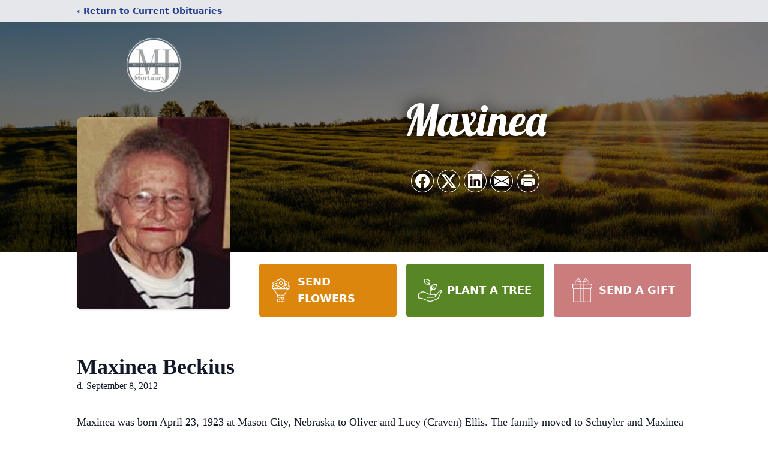

--- FILE ---
content_type: text/html; charset=utf-8
request_url: https://www.google.com/recaptcha/enterprise/anchor?ar=1&k=6Lft5N0pAAAAAE9DQ3LRQs31rO8o4eTF4v30s3C8&co=aHR0cHM6Ly93d3cubW9yYXZlY2pvaG5zb24uY29tOjQ0Mw..&hl=en&type=image&v=PoyoqOPhxBO7pBk68S4YbpHZ&theme=light&size=invisible&badge=bottomright&anchor-ms=20000&execute-ms=30000&cb=jf2tgutcl7cj
body_size: 48829
content:
<!DOCTYPE HTML><html dir="ltr" lang="en"><head><meta http-equiv="Content-Type" content="text/html; charset=UTF-8">
<meta http-equiv="X-UA-Compatible" content="IE=edge">
<title>reCAPTCHA</title>
<style type="text/css">
/* cyrillic-ext */
@font-face {
  font-family: 'Roboto';
  font-style: normal;
  font-weight: 400;
  font-stretch: 100%;
  src: url(//fonts.gstatic.com/s/roboto/v48/KFO7CnqEu92Fr1ME7kSn66aGLdTylUAMa3GUBHMdazTgWw.woff2) format('woff2');
  unicode-range: U+0460-052F, U+1C80-1C8A, U+20B4, U+2DE0-2DFF, U+A640-A69F, U+FE2E-FE2F;
}
/* cyrillic */
@font-face {
  font-family: 'Roboto';
  font-style: normal;
  font-weight: 400;
  font-stretch: 100%;
  src: url(//fonts.gstatic.com/s/roboto/v48/KFO7CnqEu92Fr1ME7kSn66aGLdTylUAMa3iUBHMdazTgWw.woff2) format('woff2');
  unicode-range: U+0301, U+0400-045F, U+0490-0491, U+04B0-04B1, U+2116;
}
/* greek-ext */
@font-face {
  font-family: 'Roboto';
  font-style: normal;
  font-weight: 400;
  font-stretch: 100%;
  src: url(//fonts.gstatic.com/s/roboto/v48/KFO7CnqEu92Fr1ME7kSn66aGLdTylUAMa3CUBHMdazTgWw.woff2) format('woff2');
  unicode-range: U+1F00-1FFF;
}
/* greek */
@font-face {
  font-family: 'Roboto';
  font-style: normal;
  font-weight: 400;
  font-stretch: 100%;
  src: url(//fonts.gstatic.com/s/roboto/v48/KFO7CnqEu92Fr1ME7kSn66aGLdTylUAMa3-UBHMdazTgWw.woff2) format('woff2');
  unicode-range: U+0370-0377, U+037A-037F, U+0384-038A, U+038C, U+038E-03A1, U+03A3-03FF;
}
/* math */
@font-face {
  font-family: 'Roboto';
  font-style: normal;
  font-weight: 400;
  font-stretch: 100%;
  src: url(//fonts.gstatic.com/s/roboto/v48/KFO7CnqEu92Fr1ME7kSn66aGLdTylUAMawCUBHMdazTgWw.woff2) format('woff2');
  unicode-range: U+0302-0303, U+0305, U+0307-0308, U+0310, U+0312, U+0315, U+031A, U+0326-0327, U+032C, U+032F-0330, U+0332-0333, U+0338, U+033A, U+0346, U+034D, U+0391-03A1, U+03A3-03A9, U+03B1-03C9, U+03D1, U+03D5-03D6, U+03F0-03F1, U+03F4-03F5, U+2016-2017, U+2034-2038, U+203C, U+2040, U+2043, U+2047, U+2050, U+2057, U+205F, U+2070-2071, U+2074-208E, U+2090-209C, U+20D0-20DC, U+20E1, U+20E5-20EF, U+2100-2112, U+2114-2115, U+2117-2121, U+2123-214F, U+2190, U+2192, U+2194-21AE, U+21B0-21E5, U+21F1-21F2, U+21F4-2211, U+2213-2214, U+2216-22FF, U+2308-230B, U+2310, U+2319, U+231C-2321, U+2336-237A, U+237C, U+2395, U+239B-23B7, U+23D0, U+23DC-23E1, U+2474-2475, U+25AF, U+25B3, U+25B7, U+25BD, U+25C1, U+25CA, U+25CC, U+25FB, U+266D-266F, U+27C0-27FF, U+2900-2AFF, U+2B0E-2B11, U+2B30-2B4C, U+2BFE, U+3030, U+FF5B, U+FF5D, U+1D400-1D7FF, U+1EE00-1EEFF;
}
/* symbols */
@font-face {
  font-family: 'Roboto';
  font-style: normal;
  font-weight: 400;
  font-stretch: 100%;
  src: url(//fonts.gstatic.com/s/roboto/v48/KFO7CnqEu92Fr1ME7kSn66aGLdTylUAMaxKUBHMdazTgWw.woff2) format('woff2');
  unicode-range: U+0001-000C, U+000E-001F, U+007F-009F, U+20DD-20E0, U+20E2-20E4, U+2150-218F, U+2190, U+2192, U+2194-2199, U+21AF, U+21E6-21F0, U+21F3, U+2218-2219, U+2299, U+22C4-22C6, U+2300-243F, U+2440-244A, U+2460-24FF, U+25A0-27BF, U+2800-28FF, U+2921-2922, U+2981, U+29BF, U+29EB, U+2B00-2BFF, U+4DC0-4DFF, U+FFF9-FFFB, U+10140-1018E, U+10190-1019C, U+101A0, U+101D0-101FD, U+102E0-102FB, U+10E60-10E7E, U+1D2C0-1D2D3, U+1D2E0-1D37F, U+1F000-1F0FF, U+1F100-1F1AD, U+1F1E6-1F1FF, U+1F30D-1F30F, U+1F315, U+1F31C, U+1F31E, U+1F320-1F32C, U+1F336, U+1F378, U+1F37D, U+1F382, U+1F393-1F39F, U+1F3A7-1F3A8, U+1F3AC-1F3AF, U+1F3C2, U+1F3C4-1F3C6, U+1F3CA-1F3CE, U+1F3D4-1F3E0, U+1F3ED, U+1F3F1-1F3F3, U+1F3F5-1F3F7, U+1F408, U+1F415, U+1F41F, U+1F426, U+1F43F, U+1F441-1F442, U+1F444, U+1F446-1F449, U+1F44C-1F44E, U+1F453, U+1F46A, U+1F47D, U+1F4A3, U+1F4B0, U+1F4B3, U+1F4B9, U+1F4BB, U+1F4BF, U+1F4C8-1F4CB, U+1F4D6, U+1F4DA, U+1F4DF, U+1F4E3-1F4E6, U+1F4EA-1F4ED, U+1F4F7, U+1F4F9-1F4FB, U+1F4FD-1F4FE, U+1F503, U+1F507-1F50B, U+1F50D, U+1F512-1F513, U+1F53E-1F54A, U+1F54F-1F5FA, U+1F610, U+1F650-1F67F, U+1F687, U+1F68D, U+1F691, U+1F694, U+1F698, U+1F6AD, U+1F6B2, U+1F6B9-1F6BA, U+1F6BC, U+1F6C6-1F6CF, U+1F6D3-1F6D7, U+1F6E0-1F6EA, U+1F6F0-1F6F3, U+1F6F7-1F6FC, U+1F700-1F7FF, U+1F800-1F80B, U+1F810-1F847, U+1F850-1F859, U+1F860-1F887, U+1F890-1F8AD, U+1F8B0-1F8BB, U+1F8C0-1F8C1, U+1F900-1F90B, U+1F93B, U+1F946, U+1F984, U+1F996, U+1F9E9, U+1FA00-1FA6F, U+1FA70-1FA7C, U+1FA80-1FA89, U+1FA8F-1FAC6, U+1FACE-1FADC, U+1FADF-1FAE9, U+1FAF0-1FAF8, U+1FB00-1FBFF;
}
/* vietnamese */
@font-face {
  font-family: 'Roboto';
  font-style: normal;
  font-weight: 400;
  font-stretch: 100%;
  src: url(//fonts.gstatic.com/s/roboto/v48/KFO7CnqEu92Fr1ME7kSn66aGLdTylUAMa3OUBHMdazTgWw.woff2) format('woff2');
  unicode-range: U+0102-0103, U+0110-0111, U+0128-0129, U+0168-0169, U+01A0-01A1, U+01AF-01B0, U+0300-0301, U+0303-0304, U+0308-0309, U+0323, U+0329, U+1EA0-1EF9, U+20AB;
}
/* latin-ext */
@font-face {
  font-family: 'Roboto';
  font-style: normal;
  font-weight: 400;
  font-stretch: 100%;
  src: url(//fonts.gstatic.com/s/roboto/v48/KFO7CnqEu92Fr1ME7kSn66aGLdTylUAMa3KUBHMdazTgWw.woff2) format('woff2');
  unicode-range: U+0100-02BA, U+02BD-02C5, U+02C7-02CC, U+02CE-02D7, U+02DD-02FF, U+0304, U+0308, U+0329, U+1D00-1DBF, U+1E00-1E9F, U+1EF2-1EFF, U+2020, U+20A0-20AB, U+20AD-20C0, U+2113, U+2C60-2C7F, U+A720-A7FF;
}
/* latin */
@font-face {
  font-family: 'Roboto';
  font-style: normal;
  font-weight: 400;
  font-stretch: 100%;
  src: url(//fonts.gstatic.com/s/roboto/v48/KFO7CnqEu92Fr1ME7kSn66aGLdTylUAMa3yUBHMdazQ.woff2) format('woff2');
  unicode-range: U+0000-00FF, U+0131, U+0152-0153, U+02BB-02BC, U+02C6, U+02DA, U+02DC, U+0304, U+0308, U+0329, U+2000-206F, U+20AC, U+2122, U+2191, U+2193, U+2212, U+2215, U+FEFF, U+FFFD;
}
/* cyrillic-ext */
@font-face {
  font-family: 'Roboto';
  font-style: normal;
  font-weight: 500;
  font-stretch: 100%;
  src: url(//fonts.gstatic.com/s/roboto/v48/KFO7CnqEu92Fr1ME7kSn66aGLdTylUAMa3GUBHMdazTgWw.woff2) format('woff2');
  unicode-range: U+0460-052F, U+1C80-1C8A, U+20B4, U+2DE0-2DFF, U+A640-A69F, U+FE2E-FE2F;
}
/* cyrillic */
@font-face {
  font-family: 'Roboto';
  font-style: normal;
  font-weight: 500;
  font-stretch: 100%;
  src: url(//fonts.gstatic.com/s/roboto/v48/KFO7CnqEu92Fr1ME7kSn66aGLdTylUAMa3iUBHMdazTgWw.woff2) format('woff2');
  unicode-range: U+0301, U+0400-045F, U+0490-0491, U+04B0-04B1, U+2116;
}
/* greek-ext */
@font-face {
  font-family: 'Roboto';
  font-style: normal;
  font-weight: 500;
  font-stretch: 100%;
  src: url(//fonts.gstatic.com/s/roboto/v48/KFO7CnqEu92Fr1ME7kSn66aGLdTylUAMa3CUBHMdazTgWw.woff2) format('woff2');
  unicode-range: U+1F00-1FFF;
}
/* greek */
@font-face {
  font-family: 'Roboto';
  font-style: normal;
  font-weight: 500;
  font-stretch: 100%;
  src: url(//fonts.gstatic.com/s/roboto/v48/KFO7CnqEu92Fr1ME7kSn66aGLdTylUAMa3-UBHMdazTgWw.woff2) format('woff2');
  unicode-range: U+0370-0377, U+037A-037F, U+0384-038A, U+038C, U+038E-03A1, U+03A3-03FF;
}
/* math */
@font-face {
  font-family: 'Roboto';
  font-style: normal;
  font-weight: 500;
  font-stretch: 100%;
  src: url(//fonts.gstatic.com/s/roboto/v48/KFO7CnqEu92Fr1ME7kSn66aGLdTylUAMawCUBHMdazTgWw.woff2) format('woff2');
  unicode-range: U+0302-0303, U+0305, U+0307-0308, U+0310, U+0312, U+0315, U+031A, U+0326-0327, U+032C, U+032F-0330, U+0332-0333, U+0338, U+033A, U+0346, U+034D, U+0391-03A1, U+03A3-03A9, U+03B1-03C9, U+03D1, U+03D5-03D6, U+03F0-03F1, U+03F4-03F5, U+2016-2017, U+2034-2038, U+203C, U+2040, U+2043, U+2047, U+2050, U+2057, U+205F, U+2070-2071, U+2074-208E, U+2090-209C, U+20D0-20DC, U+20E1, U+20E5-20EF, U+2100-2112, U+2114-2115, U+2117-2121, U+2123-214F, U+2190, U+2192, U+2194-21AE, U+21B0-21E5, U+21F1-21F2, U+21F4-2211, U+2213-2214, U+2216-22FF, U+2308-230B, U+2310, U+2319, U+231C-2321, U+2336-237A, U+237C, U+2395, U+239B-23B7, U+23D0, U+23DC-23E1, U+2474-2475, U+25AF, U+25B3, U+25B7, U+25BD, U+25C1, U+25CA, U+25CC, U+25FB, U+266D-266F, U+27C0-27FF, U+2900-2AFF, U+2B0E-2B11, U+2B30-2B4C, U+2BFE, U+3030, U+FF5B, U+FF5D, U+1D400-1D7FF, U+1EE00-1EEFF;
}
/* symbols */
@font-face {
  font-family: 'Roboto';
  font-style: normal;
  font-weight: 500;
  font-stretch: 100%;
  src: url(//fonts.gstatic.com/s/roboto/v48/KFO7CnqEu92Fr1ME7kSn66aGLdTylUAMaxKUBHMdazTgWw.woff2) format('woff2');
  unicode-range: U+0001-000C, U+000E-001F, U+007F-009F, U+20DD-20E0, U+20E2-20E4, U+2150-218F, U+2190, U+2192, U+2194-2199, U+21AF, U+21E6-21F0, U+21F3, U+2218-2219, U+2299, U+22C4-22C6, U+2300-243F, U+2440-244A, U+2460-24FF, U+25A0-27BF, U+2800-28FF, U+2921-2922, U+2981, U+29BF, U+29EB, U+2B00-2BFF, U+4DC0-4DFF, U+FFF9-FFFB, U+10140-1018E, U+10190-1019C, U+101A0, U+101D0-101FD, U+102E0-102FB, U+10E60-10E7E, U+1D2C0-1D2D3, U+1D2E0-1D37F, U+1F000-1F0FF, U+1F100-1F1AD, U+1F1E6-1F1FF, U+1F30D-1F30F, U+1F315, U+1F31C, U+1F31E, U+1F320-1F32C, U+1F336, U+1F378, U+1F37D, U+1F382, U+1F393-1F39F, U+1F3A7-1F3A8, U+1F3AC-1F3AF, U+1F3C2, U+1F3C4-1F3C6, U+1F3CA-1F3CE, U+1F3D4-1F3E0, U+1F3ED, U+1F3F1-1F3F3, U+1F3F5-1F3F7, U+1F408, U+1F415, U+1F41F, U+1F426, U+1F43F, U+1F441-1F442, U+1F444, U+1F446-1F449, U+1F44C-1F44E, U+1F453, U+1F46A, U+1F47D, U+1F4A3, U+1F4B0, U+1F4B3, U+1F4B9, U+1F4BB, U+1F4BF, U+1F4C8-1F4CB, U+1F4D6, U+1F4DA, U+1F4DF, U+1F4E3-1F4E6, U+1F4EA-1F4ED, U+1F4F7, U+1F4F9-1F4FB, U+1F4FD-1F4FE, U+1F503, U+1F507-1F50B, U+1F50D, U+1F512-1F513, U+1F53E-1F54A, U+1F54F-1F5FA, U+1F610, U+1F650-1F67F, U+1F687, U+1F68D, U+1F691, U+1F694, U+1F698, U+1F6AD, U+1F6B2, U+1F6B9-1F6BA, U+1F6BC, U+1F6C6-1F6CF, U+1F6D3-1F6D7, U+1F6E0-1F6EA, U+1F6F0-1F6F3, U+1F6F7-1F6FC, U+1F700-1F7FF, U+1F800-1F80B, U+1F810-1F847, U+1F850-1F859, U+1F860-1F887, U+1F890-1F8AD, U+1F8B0-1F8BB, U+1F8C0-1F8C1, U+1F900-1F90B, U+1F93B, U+1F946, U+1F984, U+1F996, U+1F9E9, U+1FA00-1FA6F, U+1FA70-1FA7C, U+1FA80-1FA89, U+1FA8F-1FAC6, U+1FACE-1FADC, U+1FADF-1FAE9, U+1FAF0-1FAF8, U+1FB00-1FBFF;
}
/* vietnamese */
@font-face {
  font-family: 'Roboto';
  font-style: normal;
  font-weight: 500;
  font-stretch: 100%;
  src: url(//fonts.gstatic.com/s/roboto/v48/KFO7CnqEu92Fr1ME7kSn66aGLdTylUAMa3OUBHMdazTgWw.woff2) format('woff2');
  unicode-range: U+0102-0103, U+0110-0111, U+0128-0129, U+0168-0169, U+01A0-01A1, U+01AF-01B0, U+0300-0301, U+0303-0304, U+0308-0309, U+0323, U+0329, U+1EA0-1EF9, U+20AB;
}
/* latin-ext */
@font-face {
  font-family: 'Roboto';
  font-style: normal;
  font-weight: 500;
  font-stretch: 100%;
  src: url(//fonts.gstatic.com/s/roboto/v48/KFO7CnqEu92Fr1ME7kSn66aGLdTylUAMa3KUBHMdazTgWw.woff2) format('woff2');
  unicode-range: U+0100-02BA, U+02BD-02C5, U+02C7-02CC, U+02CE-02D7, U+02DD-02FF, U+0304, U+0308, U+0329, U+1D00-1DBF, U+1E00-1E9F, U+1EF2-1EFF, U+2020, U+20A0-20AB, U+20AD-20C0, U+2113, U+2C60-2C7F, U+A720-A7FF;
}
/* latin */
@font-face {
  font-family: 'Roboto';
  font-style: normal;
  font-weight: 500;
  font-stretch: 100%;
  src: url(//fonts.gstatic.com/s/roboto/v48/KFO7CnqEu92Fr1ME7kSn66aGLdTylUAMa3yUBHMdazQ.woff2) format('woff2');
  unicode-range: U+0000-00FF, U+0131, U+0152-0153, U+02BB-02BC, U+02C6, U+02DA, U+02DC, U+0304, U+0308, U+0329, U+2000-206F, U+20AC, U+2122, U+2191, U+2193, U+2212, U+2215, U+FEFF, U+FFFD;
}
/* cyrillic-ext */
@font-face {
  font-family: 'Roboto';
  font-style: normal;
  font-weight: 900;
  font-stretch: 100%;
  src: url(//fonts.gstatic.com/s/roboto/v48/KFO7CnqEu92Fr1ME7kSn66aGLdTylUAMa3GUBHMdazTgWw.woff2) format('woff2');
  unicode-range: U+0460-052F, U+1C80-1C8A, U+20B4, U+2DE0-2DFF, U+A640-A69F, U+FE2E-FE2F;
}
/* cyrillic */
@font-face {
  font-family: 'Roboto';
  font-style: normal;
  font-weight: 900;
  font-stretch: 100%;
  src: url(//fonts.gstatic.com/s/roboto/v48/KFO7CnqEu92Fr1ME7kSn66aGLdTylUAMa3iUBHMdazTgWw.woff2) format('woff2');
  unicode-range: U+0301, U+0400-045F, U+0490-0491, U+04B0-04B1, U+2116;
}
/* greek-ext */
@font-face {
  font-family: 'Roboto';
  font-style: normal;
  font-weight: 900;
  font-stretch: 100%;
  src: url(//fonts.gstatic.com/s/roboto/v48/KFO7CnqEu92Fr1ME7kSn66aGLdTylUAMa3CUBHMdazTgWw.woff2) format('woff2');
  unicode-range: U+1F00-1FFF;
}
/* greek */
@font-face {
  font-family: 'Roboto';
  font-style: normal;
  font-weight: 900;
  font-stretch: 100%;
  src: url(//fonts.gstatic.com/s/roboto/v48/KFO7CnqEu92Fr1ME7kSn66aGLdTylUAMa3-UBHMdazTgWw.woff2) format('woff2');
  unicode-range: U+0370-0377, U+037A-037F, U+0384-038A, U+038C, U+038E-03A1, U+03A3-03FF;
}
/* math */
@font-face {
  font-family: 'Roboto';
  font-style: normal;
  font-weight: 900;
  font-stretch: 100%;
  src: url(//fonts.gstatic.com/s/roboto/v48/KFO7CnqEu92Fr1ME7kSn66aGLdTylUAMawCUBHMdazTgWw.woff2) format('woff2');
  unicode-range: U+0302-0303, U+0305, U+0307-0308, U+0310, U+0312, U+0315, U+031A, U+0326-0327, U+032C, U+032F-0330, U+0332-0333, U+0338, U+033A, U+0346, U+034D, U+0391-03A1, U+03A3-03A9, U+03B1-03C9, U+03D1, U+03D5-03D6, U+03F0-03F1, U+03F4-03F5, U+2016-2017, U+2034-2038, U+203C, U+2040, U+2043, U+2047, U+2050, U+2057, U+205F, U+2070-2071, U+2074-208E, U+2090-209C, U+20D0-20DC, U+20E1, U+20E5-20EF, U+2100-2112, U+2114-2115, U+2117-2121, U+2123-214F, U+2190, U+2192, U+2194-21AE, U+21B0-21E5, U+21F1-21F2, U+21F4-2211, U+2213-2214, U+2216-22FF, U+2308-230B, U+2310, U+2319, U+231C-2321, U+2336-237A, U+237C, U+2395, U+239B-23B7, U+23D0, U+23DC-23E1, U+2474-2475, U+25AF, U+25B3, U+25B7, U+25BD, U+25C1, U+25CA, U+25CC, U+25FB, U+266D-266F, U+27C0-27FF, U+2900-2AFF, U+2B0E-2B11, U+2B30-2B4C, U+2BFE, U+3030, U+FF5B, U+FF5D, U+1D400-1D7FF, U+1EE00-1EEFF;
}
/* symbols */
@font-face {
  font-family: 'Roboto';
  font-style: normal;
  font-weight: 900;
  font-stretch: 100%;
  src: url(//fonts.gstatic.com/s/roboto/v48/KFO7CnqEu92Fr1ME7kSn66aGLdTylUAMaxKUBHMdazTgWw.woff2) format('woff2');
  unicode-range: U+0001-000C, U+000E-001F, U+007F-009F, U+20DD-20E0, U+20E2-20E4, U+2150-218F, U+2190, U+2192, U+2194-2199, U+21AF, U+21E6-21F0, U+21F3, U+2218-2219, U+2299, U+22C4-22C6, U+2300-243F, U+2440-244A, U+2460-24FF, U+25A0-27BF, U+2800-28FF, U+2921-2922, U+2981, U+29BF, U+29EB, U+2B00-2BFF, U+4DC0-4DFF, U+FFF9-FFFB, U+10140-1018E, U+10190-1019C, U+101A0, U+101D0-101FD, U+102E0-102FB, U+10E60-10E7E, U+1D2C0-1D2D3, U+1D2E0-1D37F, U+1F000-1F0FF, U+1F100-1F1AD, U+1F1E6-1F1FF, U+1F30D-1F30F, U+1F315, U+1F31C, U+1F31E, U+1F320-1F32C, U+1F336, U+1F378, U+1F37D, U+1F382, U+1F393-1F39F, U+1F3A7-1F3A8, U+1F3AC-1F3AF, U+1F3C2, U+1F3C4-1F3C6, U+1F3CA-1F3CE, U+1F3D4-1F3E0, U+1F3ED, U+1F3F1-1F3F3, U+1F3F5-1F3F7, U+1F408, U+1F415, U+1F41F, U+1F426, U+1F43F, U+1F441-1F442, U+1F444, U+1F446-1F449, U+1F44C-1F44E, U+1F453, U+1F46A, U+1F47D, U+1F4A3, U+1F4B0, U+1F4B3, U+1F4B9, U+1F4BB, U+1F4BF, U+1F4C8-1F4CB, U+1F4D6, U+1F4DA, U+1F4DF, U+1F4E3-1F4E6, U+1F4EA-1F4ED, U+1F4F7, U+1F4F9-1F4FB, U+1F4FD-1F4FE, U+1F503, U+1F507-1F50B, U+1F50D, U+1F512-1F513, U+1F53E-1F54A, U+1F54F-1F5FA, U+1F610, U+1F650-1F67F, U+1F687, U+1F68D, U+1F691, U+1F694, U+1F698, U+1F6AD, U+1F6B2, U+1F6B9-1F6BA, U+1F6BC, U+1F6C6-1F6CF, U+1F6D3-1F6D7, U+1F6E0-1F6EA, U+1F6F0-1F6F3, U+1F6F7-1F6FC, U+1F700-1F7FF, U+1F800-1F80B, U+1F810-1F847, U+1F850-1F859, U+1F860-1F887, U+1F890-1F8AD, U+1F8B0-1F8BB, U+1F8C0-1F8C1, U+1F900-1F90B, U+1F93B, U+1F946, U+1F984, U+1F996, U+1F9E9, U+1FA00-1FA6F, U+1FA70-1FA7C, U+1FA80-1FA89, U+1FA8F-1FAC6, U+1FACE-1FADC, U+1FADF-1FAE9, U+1FAF0-1FAF8, U+1FB00-1FBFF;
}
/* vietnamese */
@font-face {
  font-family: 'Roboto';
  font-style: normal;
  font-weight: 900;
  font-stretch: 100%;
  src: url(//fonts.gstatic.com/s/roboto/v48/KFO7CnqEu92Fr1ME7kSn66aGLdTylUAMa3OUBHMdazTgWw.woff2) format('woff2');
  unicode-range: U+0102-0103, U+0110-0111, U+0128-0129, U+0168-0169, U+01A0-01A1, U+01AF-01B0, U+0300-0301, U+0303-0304, U+0308-0309, U+0323, U+0329, U+1EA0-1EF9, U+20AB;
}
/* latin-ext */
@font-face {
  font-family: 'Roboto';
  font-style: normal;
  font-weight: 900;
  font-stretch: 100%;
  src: url(//fonts.gstatic.com/s/roboto/v48/KFO7CnqEu92Fr1ME7kSn66aGLdTylUAMa3KUBHMdazTgWw.woff2) format('woff2');
  unicode-range: U+0100-02BA, U+02BD-02C5, U+02C7-02CC, U+02CE-02D7, U+02DD-02FF, U+0304, U+0308, U+0329, U+1D00-1DBF, U+1E00-1E9F, U+1EF2-1EFF, U+2020, U+20A0-20AB, U+20AD-20C0, U+2113, U+2C60-2C7F, U+A720-A7FF;
}
/* latin */
@font-face {
  font-family: 'Roboto';
  font-style: normal;
  font-weight: 900;
  font-stretch: 100%;
  src: url(//fonts.gstatic.com/s/roboto/v48/KFO7CnqEu92Fr1ME7kSn66aGLdTylUAMa3yUBHMdazQ.woff2) format('woff2');
  unicode-range: U+0000-00FF, U+0131, U+0152-0153, U+02BB-02BC, U+02C6, U+02DA, U+02DC, U+0304, U+0308, U+0329, U+2000-206F, U+20AC, U+2122, U+2191, U+2193, U+2212, U+2215, U+FEFF, U+FFFD;
}

</style>
<link rel="stylesheet" type="text/css" href="https://www.gstatic.com/recaptcha/releases/PoyoqOPhxBO7pBk68S4YbpHZ/styles__ltr.css">
<script nonce="ZNKNxxTa-LR2p5Qln0Xj8w" type="text/javascript">window['__recaptcha_api'] = 'https://www.google.com/recaptcha/enterprise/';</script>
<script type="text/javascript" src="https://www.gstatic.com/recaptcha/releases/PoyoqOPhxBO7pBk68S4YbpHZ/recaptcha__en.js" nonce="ZNKNxxTa-LR2p5Qln0Xj8w">
      
    </script></head>
<body><div id="rc-anchor-alert" class="rc-anchor-alert"></div>
<input type="hidden" id="recaptcha-token" value="[base64]">
<script type="text/javascript" nonce="ZNKNxxTa-LR2p5Qln0Xj8w">
      recaptcha.anchor.Main.init("[\x22ainput\x22,[\x22bgdata\x22,\x22\x22,\[base64]/[base64]/[base64]/[base64]/cjw8ejpyPj4+eil9Y2F0Y2gobCl7dGhyb3cgbDt9fSxIPWZ1bmN0aW9uKHcsdCx6KXtpZih3PT0xOTR8fHc9PTIwOCl0LnZbd10/dC52W3ddLmNvbmNhdCh6KTp0LnZbd109b2Yoeix0KTtlbHNle2lmKHQuYkImJnchPTMxNylyZXR1cm47dz09NjZ8fHc9PTEyMnx8dz09NDcwfHx3PT00NHx8dz09NDE2fHx3PT0zOTd8fHc9PTQyMXx8dz09Njh8fHc9PTcwfHx3PT0xODQ/[base64]/[base64]/[base64]/bmV3IGRbVl0oSlswXSk6cD09Mj9uZXcgZFtWXShKWzBdLEpbMV0pOnA9PTM/bmV3IGRbVl0oSlswXSxKWzFdLEpbMl0pOnA9PTQ/[base64]/[base64]/[base64]/[base64]\x22,\[base64]\\u003d\x22,\x22wrHDmUQ0w48UBMK5Tk4KH8OXw6I0wrlxVA9APsOhw487Y8KJYsKBWMO2eC3CssOzw7F0w5HDusOBw6HDi8O0VC7Do8KNNsOwI8KBHXPDpBnDrMOsw5DCicOrw4tHworDpMOTw5rCrMO/UkF4CcK7wqVKw5XCj3RAZmnDimcXRMORw6zDqMOWw6sNRMKQM8OMcMKWw4bCihhAIsOmw5XDvH7Dp8OTTikuwr3DoS4vA8OiWkDCr8Kzw4o7wpJFwqvDlgFDw4jDv8O3w7TDhWhywp/DgsOlGGh5wr3CoMKaaMKgwpBZcnRnw5EMwoTDi3sMwonCmiNgaiLDuwjChzvDj8KxBsOswpc6XTjChTrDsh/CiDjDt0U2wpdhwr5Fw5PCnj7DmgLCncOkb0fCpmvDucKFG8KcNjRUC27DoncuwoXCmcKQw7rCnsOFwoDDtTfCp3zDkn7DgwPDksKAYMK2woomwpNNaW94wr7Clm9lw7YyCntIw5JhP8KLDATCkGpQwq0VXsKhJ8KTwpABw6/[base64]/[base64]/Dl8OGw4DDvQFgacO3UQbDlcOfw7Eew7zDtMOgPsKYaSfDjRHClmZtw73Ch8KVw5RVO0seIsONE1LCqcOywprDkmRnQcOIUCzDuWNbw6/CkcKKcRDDmWBFw4LCsD/ChCRpI1HChhktBw8AI8KUw6XDlQ3Di8KeYHQYwqpYwqDCp0UkNMKdNjHDgDUVw6HCikkUcsOIw4HCkShNbjvCusKmSDk6VhnCsEZQwrlbw5k0YlVLw5o5LMO8WcK/NyI2EFVkw6bDosKlaULDuCgnczTCrVtIX8KsOsKZw5BkeHB2w4Ajw6vCnTLCkcK5wrB0YV3DnMKMY1rCnQ0uw4toHAZSFipUwpTDm8OVw53CvsKKw6rDhnHChFJqC8OkwpNNW8KPPmbChXt9wqXCjMKPwovDr8Oew6zDgBDClR/DucOOwps3wqzCu8OlTGpxVMKew47Ds2LDiTbCqSTCr8K4NRJeFEkQXEN3w6wRw4hawqfCm8K/wrJDw4LDmGfCoWfDvQYJXMKfOiV8OsKmE8K1wqfDlsKyImJ0w4LDjcOOwrpUw6/DhsKKa07DksKtVAnDuncxwp8Db8Kse0YYw7Q4w40swq7DnxrCqSktw4fDj8K8w6x4bsOcw4zDlsK9woDDlXLCgQJndTvCq8OaVgVnwpkFwrpSw5/[base64]/CsFHDmQrDucOHw4rDqAnCgcKZwpVJw5zDhWzDqjYGw79LPMK+ccKVXUbDqsK/wpxMLsKKdzUzd8K9wrZsw5TCsXDCsMOnw5UKLVU/w6kGVHBqw4pQWsOWZm/DjcKPcXDDmsK6McKuMjnChRnCt8Odw4PClMKyKxpyw5J1w4hyZ3VzOcOcMsKJwrbCvcOYImnDjsOvwrccwqZswpYGwrjCjcKCPcOdw4zDvzLDmmnDh8OtI8KaB2sww6LDo8KXwrDCpy05w4/ChsK/w4InNcOEP8ONDsO0fS1aZMOrw4vCq1UKXcOtfl0PdCXCpkPDs8KENntBw7LDikJWwoRgACvDtQp6wrfDiCTCiXoVSGJow5jCl09eQMOcwoEmwr/Djxgow4/CryV2R8OtU8K9CMOYMsOxUVnDlBdJw7/CiRrDqQ9TacK6w7kvwqLDj8O/V8O2BVTDjMOGRcOWa8KMw6LDhsKhEBBVTsObw6bClUXCuF4hwo03Z8Kcwo3ChsO/NTQsT8Obw7jDgHs6TMKPw4/Cg2XDmsOPw7xVYHNtwq3Ds1rClsO1w5YNwqbDm8OhwrLDoEh4f0DCocK9A8KswqPCgcKwwognw5bChsKQP1jDj8KFQDLCocKRahPCpyvCk8O4VBLCiRXDqMKiw6RxEMOHTsKnL8KAPjbDl8O8csONRMOAVsK/[base64]/ZMOyw6obP8K/BhTCuQjDocO/wrcOcAXCr2fDgMKwW8OsaMOUEMOOw6V8HMKHfy8mbzPDqGjDssK5w7ZyOgPDjjRHTjtoeUkDHcOCwrfCsMOrcsOFUWwRFFjCjcOHeMOzDMKuwpIresOKwolNGsKMwpobdydeNVAqUWQmYsOuPUvCn2fCrRc6w7FewrfCpsOaOm8Lw75qZsK/wqTCqsKCwqrCi8KCw7/Dm8OwXcO4wp0bw4DCoHTDgsOcXcOKWcO2cjHDmFN/w4YTbcOKwpLDplZ/[base64]/[base64]/[base64]/[base64]/DnxvChw/Cl8KiwobDujXCjEzClsOww4TDncOqTcK5wotHLXYmDTLCg1rCozVuwonDncKReSBoT8OBwpvCtB7CqgRvwprDnUFFa8KlO1/Cri3CsMK4csOBNWbCnsOEUcKDYsKsw57Dqn0EXA7Dm1sbwphlwr/Ds8KCbcK9N8K3bMOgw7bDk8KCw4hGw6tWw4HDgmrDjj05aWFdw6gpw73ChBV6cGIRViM7wpo0aGF+A8OXwpHCoRjClQkbR8K/w7REw4dXwr/DisO2w4wLOknCssKtDlbCllgowoZQw7PCpMKnZcKCw4hcwozClGwXL8O8w5jDpk/DkzjDk8Kaw48Wwp0zdlVHw77CtMKEw5DDtS8rw73CuMKwwql1A0xFwonCvB3DpS80w4fDujjDpwxzw7LDnh3CtWkiw7/CgQzCgMKtBMObAsOlwozDrx7CocO8H8OVclJXwrbDvUjCrMKywpLDtsKHZMODwqPDildpFcKVw6jDusKhb8KKwqbCg8OHQsOSwpV6wqElfBwKAMOsG8K2w4RDwoA5wodFQXZ/DknDrCXDk8KdwqQxw5UNwqDColFCPXnCrXk2e8OmF1tmdMKOOsKtwr/DhsK2w6PDl2p3FMObw57CssO2QVTDuiMEwrHCpMOzBcKxfFUfw4HCpToSYAI/w5oXwoUOCMOQIMKEOB7Cj8OeWC7ClsOyOm/ChsOCOnQIKHMPVMK0wrY0AGlIwoJUGiDCqAsnID4bW3sPJmXDl8OVwo/CvMOHSsOFP2vCvRvDlsKcXsK/w6fDgTEFcR0dw43DicOkX2rCmcKXw5xQFcOqwqQAwq7ChxTCksOERh9VOQo1WMOTYGUPw4/[base64]/DjlY6W0sEw6PDuGMKwpbDonwvZFkoMMOjQipVw7DCimHCl8O8WMKIw57Ck0lkwrxtVnwvdgTCg8Ohw7ZEwqvCksOyJQkWZcKFS13ColTCrcORRGFQDE3CrMKqOkB6fSRSwqMew7rDjArDj8OaJsOtQErDrcOhEy/DrcKkWxQ+w7XCnQHCk8KcwpbCn8Oxw5MbwqnDgsO3fFzDmXDDvj8Lwp0Fw4bDgzxOw5LCoQjClR1mw5/DmDpEOsOSw57CiifDnCFyw6Ygw4zCrcKXw5ZaIHJdPcKRIMK8KMOIwrlhwr7DjMKXw5xHFB1BTMOOLjlUIX4Ww4PDpgjCsGRTSxVlw5fCu2QEw5jClVwdw6/ChX/CqsKoG8KGWXVKwozDkcKkwpDDn8K6w6nCv8O0w4fDh8KBwqvClRXCjDFTw758wpfDnl/DvcKzAl8qTBAww70POHA9woMpK8OKNmV0eCzCg8K8w43Dv8KrwpU2w6l/wrFaf13Du2vCvsKaDhRKwqxodMO+WsKCwqo5TMKDwqB2w41YEUtvw6cvw7spWsOhLmbCtQXCjSJdw5vDiMKRwoTDnMKmw5XDiSrCtX/[base64]/[base64]/DhXYGwosyGsOmKR1dw5XDmlLCtSNZW0TCkBxzccK8N8OFwrLDv1IewoVWX8Khw4LDrcK5QcKZw7/Dm8Ojw58Yw6AFY8KxwqTDpMKgRBhrR8OGd8KCE8OdwrwycXFAwpsWw5Q4Vww/awjDgkVlLMKaa2hZJGgJw6twLcK6w6vCmcO9Chgvw5hVKMKNP8OQwr0JckLCkkkwfsKpWDLDtMOOOMONwo1zCcKBw6/[base64]/[base64]/[base64]/CkR7DgMOSLMKVMXkhCWUhd8O3w5oIUsODwpoqwogPYUVswr/Dmm5dwpzDjEbDvMKYDsKGwoVJPcKeA8KuZcOzwq7DhVtMwofCr8Odw7EZw7/DlcOdw6nCkX7CnMKkw5ocHSTDucOnfho7KsKHw4Fkw4gqCQJtwooOw6J5UDbDnAYeP8KVT8OUVsKbwq9Bw5IQwrvDumRQbGTDrUU3w4tpEQh+KsKlw5bDtHRLXkfDulrDocO5YMK1w6LDmsOSdBITUxlseTLDikvDqgbDnR9Cwoxcw5B+w6x/UCxuEsKPekd8w5BoTzXCqcO5GDbCq8OJTcKFV8OZwpDCmsKNw4c7wo1jw682acOOVcK6w4fCtcO/w6EJKcKzwqpVwprCh8O1YMOZwrNXwrkyaHRwLjkPwo3Ch8Kff8KGw54Ew5/DuMKgEcKQw6fCk2vDhHXDmxJnwq0CHsK0wojDn8K2wpjDrTrDunsqHcKsIDlEw6PCsMK5RMO9wptVw5pEwqfDr1TDm8OpH8OqXmZkwot/wpgRSVYNw6xCw7PCkhUaw4JHYMOuwpnDg8Omwr5mf8KkYQhOwp0FZsOWw6vDqyfDuH4dKBdPwqUmwrbDgsKIw4HDsMOMw5/DkMKDJ8OOwrzDunwnMsKNasKSwrpwwpfDpcOJY07DpMOsNQ3Cv8OlSsO3LiFcw4PCqQHDpE/DrMK3w6zCi8Kke2Qvf8Opwr05Q20nwrXDqTsBdsK5w4HCv8KJNkrDpRc5RgXChSTDl8KPwrXCmyvCosK6w6/ClE/CgC/DrEcOeMOkCFBgHkTDqQRadVAqwp7CkcOBJF1CTj/CqsOmwoEiAS09RwfCrMO8wqbDqMKyw7/CkwbDpMOqwp3ClFRLwrfDl8OmwpfCjsKoXjnDqMKqwoYrw49mwoDDlsOdw7pww49YbgBaNsONHDPDjinCiMONf8ONGcKXw6TDscOMLMK+w5JjCcOSOkzCiAsmw444eMOrUsK2VxMFw6osAcKgHUzDt8KQDQjDncO8U8O/ajHCsl9uRyHCgzDCjkJqFsOtR0tzw77DgSvCtMK/wqgNw79twq3DtcOUw4VsU2nDvcKRw7TDjXHClMO3csKPw6rDtXTCkWDDt8Omw5PDlRZnBsKABBzCuBfDlsO/[base64]/wqvCjcKlVcO/[base64]/[base64]/CiwDCm0rDicKLdsOFKsOOw69OcwDCo8Oiw4bDucOdNcKfwosJwpXDgVnDoCBQOi9mwrbDoMKGw6vCusKAw7EIwoJXTsK1GEDDo8KRw44Qw7XCiVbCpgVjw6fDpyFcfMK+wq/CqUllw4Q0FMKrwoxOKjMoSCdsO8K8SXhtXsKowoNXVWVLwpxPwqTDvMO5McOsw4DCtBHDkMKXT8KQwrNFNsKLw6V/wo8pUcOFY8OVbU7CuWTDunnCisKzRMKDwrpEVMOkw6c4Y8O4K8OJGD3DgcObJD/CgzTCtcKfTS7CvSFkwo4Hwo3CnMKNYQLDucKJw6h/w7vCvXTDvT/CocKBKwsdZcK1bcOhw7bDqMKRAMK0dS5aIyURw7HClm3Cg8K6wobCtcOiT8KqAgTCmTc9wrnCt8OjwrPDn8KIPRbCkkMrwpLCucKAw6BIcCLChhd3wrFGwpbCr3t1BMKFRgvDsMOKwrVtalJoZ8OXw40uwpXCosKPw6Y+wrXDngwXw4hhOsOXcMO8wolsw4/[base64]/V8KEwog0woMEXE3CiwQ+w7ooXyXDmhdpNlvCiBrChxUPw5Bfw6HDpWt6QsOPZsK3OTPCnMOlw7fDnhdEw5PDsMOMLsKsIMKQZwYNwo3DvMO9O8K9wrR4woJmw6/[base64]/CrA1NWsK6wqs7DMKkHkApYsKSw5DDkMK2wo3CuGHCrcKBwonDoFbDk1DDqT/[base64]/DonMsC8OPwpxFciTCoSpaw5/[base64]/ISzCpA4ZwrjDqcO4VsKawrnDsGfClMKpwq9qwoJLTMKQw5jDgMOHw6QWw7zCoMKZwoXCgFTCsiDDpTLCicKbw7zCikXCt8ONw5jDmMKICRkrw6JEwqMdY8OlNBTDg8K5UhPDhMORcWDCtRDDisKhJsOfOwczwpfDqUxrw7Rdwo84wqHDqx/DsMKLScK5w6U5EGMTAMOnfsKGEULCkXhIw40bVHppw6rCksK7Z0LChkPCt8KCI0LDpsOVQg5jEcK2wojCjCZ3w5zDmcKjw67ChV97EcOOPBs/SV43w6whRWBxYsO3w49kNVtacmzCgcK7w5TCicK9w4ZbfBA4w5TCkjjCgTvDrMO9wpkUG8OQJHJGw6NeOcKMwod+KcOhw5F/wo7Do0jCr8KGEsOGSsK0HMKVecK4bcOlwpQeMBDDgVrCsgAqwrIvwo41DVYnNMKrEsOQG8OsfMO7ZMOmwrTCgF3Ck8O5wrEMfsONGMKyw4MIBMKVGcO2wpbDkTMxwpo4bRjDk8KCTcOVFMO/woxXw6TDrcOZYgdNW8KzcMOOfMKAPD5bPsKHw67CpCzDl8OFw64gTMK0BV5pYsOEwrjDgcOzasOHwoZDL8OnwpEEZkPDo3TDuMOHw4hxbsKkw4QlMScCwr0vC8KDAsO4w6ZMP8KmYyQsw4vChMKewoJYw6fDrcKSJmLCk2/Cj2k/OMKuw4FwwrDCqX9jUWwdGmgMwp8GKmFoJcOjE1AdDFPCocKfCcK0wrXDvMOfw4TDkCQ+G8KPwobDkzEfJMOyw7thGWjCrAl0aGMaw7LDmsOfw5HDkQrDlTRBZsK6ek48wqzDh1x5woLDnQHCslMxworCiAMID37DlUZvwr/[base64]/YRUcLRfCqEApB8Oww7hMw4fDpMOoAsKjwqdAwrlULHPCusO1w4RnMQPDo2wtwpjDh8K5IcOuwrx7U8KBwrvDrsOMw4bDjjXDhMKIw4BzWB/DmMKdR8KUHcKCRghKGThNH2nCnMK0w4PCnT3DnMKFwoJrWMODwpBwFMK3c8OnMMO/fV3Doy/DqsK9FHHDncKIH08xccKvMVJvEMOuWw/Dr8Kuwo0+w7TCi8Olw788w68Hw5TDp1PDtUrCkMKyIMKQAynCssKyPxjDqcKbdcKew5gjw7E5f2IxwrkqPSHDnMK6w5TDvABBwrR5f8KyMsORNsKVwrwUDlRKw7PDlcKsJsK+w6PCtsO8Yk9LcsKNw7jCs8K0w7HCnsK/FkbCicKKw5TCo0vDiAzDgBEACyPDnMOIwqM0G8Orw55nbsOUVMOMwrAxUkXCrzzCuHnDiEzDk8OTKAnDvCByw7fDiHDDoMOfKW8ew57CsMOrwr96w4FvIkxZShh/[base64]/CtjY4w5LDhsOJRMKCw6LCgMKgw6/Ck3zDsBAZGcO6FWvCoEDDjUstWcKXMhsBw7BGNgROA8O9wrXCoMO+XcOpw43DsXgXwqwEwozCpxDDv8OuwoFqw43DjxDDlT7DtGt8dsOCMEbCjQbCgWzDrMKvw5tyw5HCh8OjaRPDiBFgw5pgBMKZH2bDrihiZ0/Dm8K2e3xbwqtCw5tiwrUhwrBkTMKGVsOEw6Y/woc8B8KFY8Oawrs7w7fDt1lhwoIOw47DncKbwqPCoBF7wpPCvsOZCcOBw5XCp8OIwrUKDjRuIMOzd8K8GCsnw5coL8Ovw7LDk1VpWjDCu8O2w7NiMMKFIX/DjcKJT19ewrQow57DrHXDlV9gWEnDlMKgKcOZwoIgS1d4Ezt9PcKqw6cOPsO2PcKeQztHw77Ci8KowqkcHFnCsxTCucKSNTtkQ8KxDwPCknvCtjhATjgvw53CqsKpwp/CmnzDo8OjwrEoP8Ogw5rClUTCucK8bsKBw5k5GMKbwpPDi17DvgfDjsK+wrHDhTnCqMKrB8OIw6XCh3McLsKvw59LMcObGh91WsK6w5YXwrJew6PDriYCwrLCgStdbXp4CcKrBXU8LFrCoFdwUUxiKjBNfx3DoG/DqVDCgm3CrcO6D0XClSvDqy5Jw4fDml0uwq8xw4XDoFLDrl87eUzCunVQworDgkbDjcOYbj/DpGlBwpRRNkXDgcKNw7FKw4DCsQk2JAIXwp81Z8OQHSDCkcOow6ZqT8KfAMOnw44Bwq9OwppBw7XCpsK1XT7CqTTCusO5VsK+wr0SwqzCsMKFw6rDkCbChF3CgBMyLMO4wpo3wo4Nw69WfMOeAsOhw4zDlMOXZ0zCskfDv8K6w4XCgn3DssKYw4YGw7J9wpg/woFtUsOcXEnCpcOwYkdYKsKnw4p1Ylhiw6AuwrXDp0pCbMObwpErw4RqNMOOWcKSw4nDncKgfVLCuD/Cv2fDm8OnDcKXwpwaCQHCrR7DvMKPwpnCpsOSw4PCj3fCssOiwoLDi8KJworCg8O6OcKnIlEobS3DtsOVw5XDtUFWfA0BHsOKC0czwpvDoyzDusOlwojDtMO+w7/DoBjDgh4Nw7nDkj3Dp0QFw4jCicKeX8K5w7nDkMOyw79Ow5Z6w6/[base64]/Cn8K3JsOfw4fDiMOvw7PCp13Ch30VwqTCk8OTw6YEw6Ixw63CkMKyw7wKbsKBNcOQacK/w5DCo1MqW0oNw7PDvywmwoLCmsOgw6paNMODwohbw6XCpMKWwrgRwqsVOltuCcKKw6lxwq9OamzDucKEDBg4w5A2BU/ClsODw7Buf8KFw6zDqWsiw45Mw4LCoHbDmmNJw4PDgRwSAXBvGUJTccKPwrIqwrMqUcOewq02wqdkTx7CgMKAw6BAw4BULcOtwofDvDoJwqPDtGLCnShVNDAFw4JfbsKbLsKAw4I7w5EgDMK/w5LCtj7DnWzCgcKtw4jCgMOmaibDii/CrX4swq0dw6MZNQkFwovDq8KeIFB4Y8OCw4dyMSN8wppKBG3CtlgIVcOTwo9zwppYIMK8LMKySEFpw5bCmiUKICEAdsO6w48cd8Kdw7bCuUwnwqLDkcOIw5JNwpY/wp/ClsKKwpTCkMOAHmvDlsKNwodqwpVGwqRRwqslfcK1S8Ovw5ZMw5ZBMwfCjknCisKNcMOmYzEOwpoGQMK6DyPCmmJQG8OvGMO2ZsKPMcKvwpzCrsOGw6/CrcKFIsOWU8Oqw6bCgWEWwqzDtzbDr8K2bUvCo1UdaMO9W8OcwpDCgisQRsKLIcOYwoZhZ8OwSjAAUz7Cp1YHw5zDjcO/w6kyw4BPZ38lGGLCg07DksOgw4YGc0JmwpzDuznDrlhmSwUWcsOqwpgQIRdSJMOAw6fDs8KDW8K+wqNeNW08JcOjw5MqHsKZw5bDgMOBBcOtKCF/wqjDrVjDhsO+AgvCrMOEXk8Ew4zDrFXDsG/DrHsrwr1swqUMw7RowoTCoV7DoQjDjwxUwqE+w6hVw4DDgcKSwp3Dg8OwBXfDi8Obbw0rwrd9wpljw512w6gQNXN7w67DgsOJw7jDicKcwpdDe3Vpw4pzWV/CosOWwpDCtsOGwoAYw58MI0YXACFSOH5fw4ITw4vDnMK/w5XClgzChMOrw6vDsXs+w6Bww4Utw4rDuHTCnMKSw6DCgcKzw7nCv1NmRcKOSMOGw5RfSsOkwpnDncOAEMOZZsKlwrnCnX8vw5xSw5/[base64]/[base64]/Dn1TDkWLDvsKLBMOkXmDDvBM/f8KEw67Ci8KwwrTCrGhxAgXCujPClsK3wozDrCnCqGDCiMKebGXDnVbDlnbDrxLDtlHDisK2wrg5QsKfdy7DrV9dXx/[base64]/CmMO1wqXDvsKtw7DDp8KswpXDhRhAJDTCtMO7aMKAJU9qwqx8wp7ClMKOwpvDhjHCm8KGwq7DmgRKCk0ICnfCsVHDhsO9w416wpM6DsKSwrvCoMOew4Q6wqFcw4M/woF0wrpVNsO9BsKWUMO7e8Knw7QUOMOJVsO3woPDgS/CnMOIPknCk8O3w79Jw559d2V5fw3DiEdjwoLCl8OMVHsNw5HCgSHDki0JVcKhDRxFchFDaMKUVhRvIsOFc8OVVlvDqcOrRUfDhsKZwrRbVkvCncKGw6vDh1/[base64]/DohxfwpLDkMK5w7UIw5hxNAXDnsKAw7rDjVVrwoHCshvCgsO1GnkBw65pM8KTw59VE8KRS8KrcsKJwo/[base64]/[base64]/CkS3Csml5w4nCjXHDiyPCvT5xwr/DrcOEwowBw6slX8KGckbCncKFWsOBwo/Dswswwp7DocObJSkbVMODEUo0dsOlS2XCiMKTw7bDvzpvaBIIw7/Dm8Ocw4ltwrHDiGnCrzM9w5rCiyF1wps2ZDotbWXCjcKQw5/[base64]/w5zDlzVGwqBPMcOSw6A4DnjDtkldBWpgw4MNwrozTMO8DxRQRcK1dWjDr1g4VcObw5sMw5vCqMOPTsKBw6/DgMKQwpoXPC/[base64]/CvlBNYMKPOGDDvXDCl2bDhS1ma8KabMKFwq7Du8Kmw63DgMK2YMKrw6nCiUnClVjClHdjw6E6w4gnw4orBsOVw7fDuMO3LcKOw7/CmnPDhsKFcMOlwrTDv8Oow47CqcOHw68Lwq93w5lbXXfDgBTDmFwzfcKzDsKuQcKpw4jDiiRdwq1ybETDkioRw6NDCEDDq8OawobDu8KQw4/DvyNIwrrDosOLCsKTw6FGw7oZD8KRw64tJMKZworDiFrCs8KowozChFAxY8KIwooeYgbCmsKQHGLDvcOSGkJAcCLClnLCsk41w7AuX8K8fMOHw5LClsKqP2vDu8O6wo7DgsK6w55ww7h4MsKUwo3DhMOHw4bDmm/CssK7PkZfXHHDgMOBw6Y6LxY9wovDnEdYacKpw7cQTMKmbBDCuD3Cq1zDhWk0Fj7DvcOKwqRWMcOWSDTCrcKeLnIUwrbDnMKEwrPDrFLDizB8wp4rMcKTIcOXQRMUwpjCiinClsKGM2LDgjARwrfDucO9wr4uKsK/RHLCucOpG1DCijRxe8Oje8Ktw4jDhsOAPMKiNcKWL34pw6HCksOLw43DpsKgBCXDoMOaw69zI8KmwqLDqcKzw6pvFQnCvMK1KwAjcQPDhsOdw7LCq8K3BGY2c8OHPcOswp9Rw5wTI0zDl8Otw6ZUw4/DiTrDlnvDn8OSV8OrXkAdAMO4w51Lw7bDgW3CiMORfcKGejLDj8KhXsKCw78OZx0AJEVufcOtcUrCscOLYMO8w67DrcK1JsOUw6R8wqXCgcKYw5AXw5gtDsOVAQRAw4JaacOow65PwqIRwpPDgcKGwrfCqw/Cm8KRbsKYMCtkdER4X8OBW8OBw6lXw5fDg8KtwoDCtcKWw7jCn2lbciQmPAEfe0dFw6HClsKgJcKTfQbClV3Cl8OHwoHDtj/Dl8KRwp8qPjHCllUwwqJQP8Ohw5QHwqp8HkzDrMODNcOywqNoZDUHw6jClcOqHgLCssKqw6XDnmjDqsOnAH9Hw65tw582McOowqxKFwPCi0cjw78dWMKiYC7CvDPCogrCgUV0JsKbHsK2XMOxDMObbcO5w60DNHVuZBnCpsO+RSvDsMKGw5/[base64]/DrmXDkMKnJnTDs1FRdVgtw4nCl0jCl8KfwrzDu399wqEYw5t5woUXXnjDtiPDr8KVw7nDtcKlXMKCYWc2YCjCmcKYQBfCvGUdwq/Ds2tqw61qAGB/Aw4NwrnDucKMDyp7wpHCgEIZw7I7wp7Dk8O/ewbCjMK7wpXDnTPDsSFkwpTCi8K7W8Oewo7Cg8OYwo1HwpBLc8OBBMKAJcKXwrTCn8Kyw5/DqkbCuTbDl8O0V8Kxw7PCqMKYW8K4wqMjZRHCmBHDplJZwqzDpyx/wpTDosOWK8OXWcOCNibDqEfCnsO4HMOwwo5yw7TCjMK/[base64]/CqcOSX1U/wprDgEsuHMKuwpHDgcOcU8OaOMOAw4LDm1BDO1XDtAHCqcO1wpPDmVXCvsOkDBvCusKhw74lcXfCvnXDh1/DoiTCjwUtw7PDtWleSB8zT8KrEwM3YQrCqMKCeWIAbMORNsOew75fw7NMUcKgPnE3wrHCtMKuLE/DiMKULcK7wrZQwroSXghxwrPCnj7DkQpsw4h9w6kAKMOxwrwQayfDgcK8Y1cRwobDt8KLw7bClMOuwqnDrWzDngnCtmzDn2zDksKYcULCjFEfKMK/woN0w5vCsW/DkMOpNF7DlUTDq8OQUMOyfsKnwqDCj1QMw44UwrEUJcKEwpVfwrDDkGfDpMKqH3DClAEyQcO+H3TDjiQvGwdpTsK3wr3CgsOtw5piDgfCmsK2YRRmw5NDPnTDgFzCi8K8BMKZZcOoXsKWw7bCjyzDkW/Co8KSw49aw5BmGMKywqTCpi3DqWTDmQTDiGHDinfCnmHDvAEfW1XDiSgHdz4CP8KzSg7Dg8KGw73DvMOBwpZow4dow7bDok/Cm2tDasKHPjAzaF3CrcO9EAbDscOWwq/[base64]/[base64]/wpRQw48CwrDCmjMFZTzDocOpasK1wr7DnMKsEcK+PMOtFlnDicKbw5TCjiZhwo/DscK1NsOEw5RtAcO1w5XDpRtbIAMIwq48bTrDmFF6w6fCjcKswrwwwqTDjMOEwrXCksKPT3XCinPCgyDDhMKnw7xvZsKFUMKIwpBnITzCgnDCr14twqUfNwPCn8Ogw6DDlg8LJBJZwqZnwodnwqFKGCrDtmTDtgRxwpZmwroqw6tBwovDolfDtMO3wrXDkMKrdBsvw5/DgwjDssKBwqbCqiPCok8xTGdLwq7DsBHDsQxNLMOoIsO+w6srB8OUw4vCssKDB8OHK3ckNhhdRcKlb8KxwoV1LGfCq8O3w74OTSpZw5loV1TChnbDlHIjw4TDmcKEThvCvX03UcOiYMOiw7PDn1A/[base64]/[base64]/DtsKnYB4jw7IhEMOJwopMw7JWwq3DnTDCgHHDo8K/wrjCnMKFwr7CgzvCmMK1wrPCrsOkMsO4BHAoGhE1JAjCl0I/w6LDvFnCnMOYJwQJJsOQWALDmgnCnErDq8OGFsK+cBjDp8OrZDnCmMOSJMOIY3bCol7DuCzDsgpAXMKhwq5mw4DCksKow4nCoEbCsghKAgdPGHBFXcKDPAFzw6XDrsKPKwNBAsOqDg9dwo/DksO7w6Zyw4LDjCHDhhzCl8OUF3PDtEUCSGlRBVkyw5spw43CrmDCgsKxwr/Cv3MqwqDCuEoSw47CjScLIQXCq3zDlMO+w70Ow6rDrcOUw5fDq8OIw7VxEXIfP8KPIyYtw5LChcKWb8OJPMKOK8K2w6rCoxcvOMK/fMO2wqVEw7nDnjPDiTHDusKhwpnCm2xbMMOUOmxLCRHCosOKwr8Gw7fClcOzLk7DtDgeOsOQw4Few74Rwp5nwozDjMK5blfDrMKlwrrCrFXCi8KkQsK0wpNuw6TDgy/CtsKSCcOFSk1lEsK3wqHDo2QXacKpfsOSwo9AYsOwDBodK8O+LMO9w4DDgzVkOERfw6/DmMOgdFzChsOXw43DnkXDoErDh1rDq2FwwrjDqMKSw4XDh3QxAjwMwrAtecOQwrMIwpnCpBXDglTCvmBbdTrCoMKSw4nDscOpUx7Dm1rCs2HDpSLCucKsX8KEKMOAwoZAJcKKw4tyXcKAwqoXRcOXw4tiUU59NkrCqcO5DgDCtTTDmU3DmALCoFlkMsOOQjcdw5/DicO1w5JGwpVvEcK4cSrDuzzCtsKOw7Zha1HDjcOMwphvcMODwqfDtsK2csOpwqHCkRQRwpjDkWFTCMOywovCu8O8OMKZDsOfw48MWcKLw4JBVsOHwrvDlxnCrMKFJ3bCmsK5QsOQMsOGw7TDgsKRMSTDucOPw4PCmcOyYsOhwpvDv8OjwopSwpI/UA5Bw7UbQABgTznDj0PDm8OQM8OGY8OUw7MrBsKjOsK9w5sEwonDicK9w7vDiTTDrcOqeMKLYBduax/Do8OkA8OMwrPCiMKww5Vvw7TDhk0xLGbDhjNHFAc9BkhCw4ApOcKmwoxWVxzDkxzDlcOBw48Nwp9oHMKFbBLDpicVLcKVJR4Dw5zCkMOPZ8KcZERcw6lcI3bChMOBbyrDoRh0wq/[base64]/w77CqDcpZlHCqMKRw6cNw7UyOiHDjwHDjcOdEwrDi8Kmwp/CvMKaw6/DoQwvQ3A5w4N1w6/DnsO8wpsjLsOswrbDnylRwojCsWHDliTCjsKVwohzw6sCb3VmwohEG8KUw4MJYWHCnk3Cp3Unw7lBwpVATknDvz7Dj8KQwpxDd8ObwqvCvMOacSIzw6ZjYD0zw5UUPMKpw797w59SwrMtTcK3JMKzwps4exZyIDPChC1oC0nDuMKNDsK5OcOsCMKFHDAVw51BcSXDgi/Cr8OIwpjDs8Ovwp1hLVPDg8OeKVnDkRUYKFhVM8KqH8KWZcOrw5XCthrDrsOXw4XDpR4iEDhyw47Dt8KOCsO6aMKzw7YSwqrCq8KBV8KVwrF6wonDrzI+PiA5w6fCtU4xGcOpw7MswrvDosO8Uh93DMKKOwbCjEfDrMOtLsKbFBzCo8OLwoTDmUTCqcKBTEQ/w7FbHkXCpX9CwppQLsODwrt+GMKmRD/[base64]/CucK9w4PDl8KhTcK7esKoT01hw6BIwp4pPMKSw5rDg3TCvz9JMMONK8KXwoLDq8KLwqLCnMK/wobCoMKsKcOMLDw4C8KPLHDDkcOKw5wmXB0iJGTDnMKUw6/DpxFiw55Pw4Y3ZgDCh8Ohwo/CjsKzwolfacKZwqjDnyjDtsKtHCgowpvDu182F8Oqwrc2w7M7S8Krfh4ObRN8w5VjwpvDuFhRw5HCl8K/L27DgMKEwp/DhMKBwrPClcKyw5ZOw51dwqDDgyhfwq7DpXc5w7vDi8KOwoViw6HCpQQ/wrjCv2DChcKtwooFwpUfe8O5DCFKw4fDgB/CgnDDrnnDnWrCvMKnAARAw60qw6/Cgj3CvsKnw5cQwrx7IcOGwpfDjcOFwqLCuXh3wrbDqsO8TwYbw5PDrXt4b1tRw73CkFMTMWjClgPCsW3Cg8O6wozDimvDjXLDk8KZelxTwrnDs8KswrvDncO3LMK1wqxzaDfDghkWwpzDsnkCfsK9asKhdy3CusO5JsOTdMKvwoFMw7DCkXDCqsKRccKQbcOpwog/NcOAw4BDwpbDncOiTGliV8Kow45FcMKmbGzDi8OWwpp0OsO8w6nCgwDCqCkgwpUqwqdfW8KYfMKWGRjDlQ5AXMO/wo/Dr8KfwrDDuMOAwoTCnBvCll/DncKLwrXChcOcw6rDmzjDs8KjOcK5MkLDncO8wpzDiMOkw7rDmMKFw60IcMKKwoF4Sg4NwqQpwoAMCsK/w5fCqU/DjcKzw63CkMONSnpLwowbwp7CscKsw71pF8K+BW/Dg8O3wqDCjMOvwonChQnDhwjDvsOww5HDqcOTwqM5wqVcFMOXwpcTwqJfQsOFwpBAUMKzw41tMsKWwppjw6Zsw6rCkgrCqSLCvW7CrMOMGsKcw5d0w6PDrsO2K8KdBiIrMsK5eTpwcsKgFsKrTcO+HcO5wpvDtU3DmMKOw4bCoBPDpCtwXxHCr3Y5w5lrw5A5wq/CkyDCuhbCusKxLsOowrZowqrDtsKdw7PDg31iTMKbMcK9w5bClcO9KTNDC3zDklUgwp3Cp2d/w5jChRTCoVt/[base64]/[base64]/CuD/Dh8OeakjDqxsFwo5ewqbCvMOLw79dGH/CqMOSNgwtN2wzw4HDnxI9wobCtcKPfsKcSXJcwpMoGcKAwqrCj8O0w6HDusOhGksmHjBDf2FGwrnDrXxRfcOTwpUAwod5GcKoEcKmZ8Ksw7/Dr8KHIsOPwp/[base64]/bcKIwrXDmsO9wqhfw6stw5HCqsKLHMO5woYkQ8K/woQjw5nCp8KYw7F5HcKWCcKtfMOqw7phw7Isw79Cw6jClQkkw6zCvcKpw7VcJcK8DiXDrcK8Si/CqnTDtsO4woLDghIqw7TCvcOYTMOuTMOxwqAKR1BXw7bDrMO1wrcwY2PCkcKWwoPCoDtsw4DCtMKgZWzDo8KEDxrCssKKPCTCrgpBwpbCsAzDv0duwr5dN8KtElNZw4vDmcKUw4bDvsOJw7LCsHERAcK4w7XDrcK9a0p5w5DDq25Lw7TDh3BNw7/DvsOjDzPDuWXDl8KPDx8sw5PCjcO8wqU2wpfCjcKJwqI0w4XDi8KfPGhEYyBgK8KBw7XCsXYBw6kOB2fDt8OxYsKjMcOeXUNDwojDkFlwwrDCjRvDgcODw58RZMOYwox3NMK4QsKdw6Maw47DqsKhXBnClMKvw5jDjcOGwozCpsKXfGAww5YZe27DmsKnwr/Cm8ONw4nCpcO1wojCgwjDhVtQw6jDusK+GzZZbT/[base64]/CicKuwrnCjUnDg8KHFcK9CcKeJcKNw4fCmsKiw57Cnm3Csn8IZnNASgzDkcOta8KgJ8OSG8OjwpV4Cj9+CzDDmDLCkXUPwoTDgHJIQsKjwofCl8KiwpZnw7tpwqTDocOIwonDgMOsbMKxw5nDksKJw60VRG7DjsO2w7PCo8O/[base64]/w4kxGsKHw5Q4AUwwwrQiwp/DvVzCjcKzH3s6w7fCqS9kDcK2wqPDuMO4wqTCuTrDgMKyWjpnwrDDnXJTZMOuwqJiwqrCu8Ouw4Fzw4tzwrfCrktrTjvCiMOhPg0Xw7rCrMK8fClYwrLDrzTDigZZbErCu2l4F03CrS/[base64]/CisKUw6B6wobDkADDisOOVcOlXsOXDlwGaEArw5YoYFLCjMKrdEIsw5XDi1JrQcOvWXLDjw7DgHIyKMOPDy7DkMOmwoHCm2pKwo/CnAFQY8KSd0UJA0TDv8Kgw6VSdTzCj8Owwq7CsMO4wqQpwqrCuMKCwo7DrCDDt8Khw7DCmi3Dm8Kfw7zDn8OvH0DDjcK1GcOYwqsxRcKxXMKfPMKUGWAxwqwbf8OuCUjDq2bDhlvCrcOjfR7CvA/DssOmwrTDiUPDnsOSwrcTBFUmwqpXw6gYwpbCncKyWsKgM8KcIAnClcKrTMOWby5NwozDuMOjwqjDucK/w7/DlMKzw41iwrfDs8O7f8OsMsODw7dNwqgSwp0mDnDDq8OLccKzw60Vw6R1wrozNC1vw55CwrBXB8OMW1hDwrTCqsOcw7PDosOkUALDpjDDoS/DhUTCmMKKP8OGNA/Dk8OCOMKPw6hfDSDDm0XCvBrCrFMrwq/Cty4iwpvCq8Kcwo1xwqJvDFbDssKzwp9yQS4OSsO7wr7DjsKMe8KWNsK/w4MODMOxwpDDhcKoFkduw5jCq359fw4jw7zCtcOgT8KxUQ7Dl3ciwpIRIBbDuMOtwo8TezlhO8OpwowgJsKKMcOZwqJmw4V5RBnCglhywpzCtMKRH3w4wrwbw7ErDsKVw7vCmmvDo8OZesKgwqbClgNSCDXDksOkwp7Do23DmUM+w5FtGW/[base64]/[base64]/[base64]\\u003d\x22],null,[\x22conf\x22,null,\x226Lft5N0pAAAAAE9DQ3LRQs31rO8o4eTF4v30s3C8\x22,0,null,null,null,1,[21,125,63,73,95,87,41,43,42,83,102,105,109,121],[1017145,391],0,null,null,null,null,0,null,0,null,700,1,null,0,\[base64]/76lBhn6iwkZoQoZnOKMAhk\\u003d\x22,0,0,null,null,1,null,0,0,null,null,null,0],\x22https://www.moravecjohnson.com:443\x22,null,[3,1,1],null,null,null,1,3600,[\x22https://www.google.com/intl/en/policies/privacy/\x22,\x22https://www.google.com/intl/en/policies/terms/\x22],\x22DjxM7kLR9aClR22zX07xrjS9f2aSI7DHLKu2xgQngJs\\u003d\x22,1,0,null,1,1768807622996,0,0,[237,246],null,[22,20],\x22RC-FhgfMA_DRR0eMA\x22,null,null,null,null,null,\x220dAFcWeA5lREXdCVg3fw7tk0PUac9wT-8HCbL-NMkHRxFQ9STq9pEqDt8D2ZAHm5NPyN18r3grCxYp6AYZ9P5YX190992XVvOoLQ\x22,1768890422880]");
    </script></body></html>